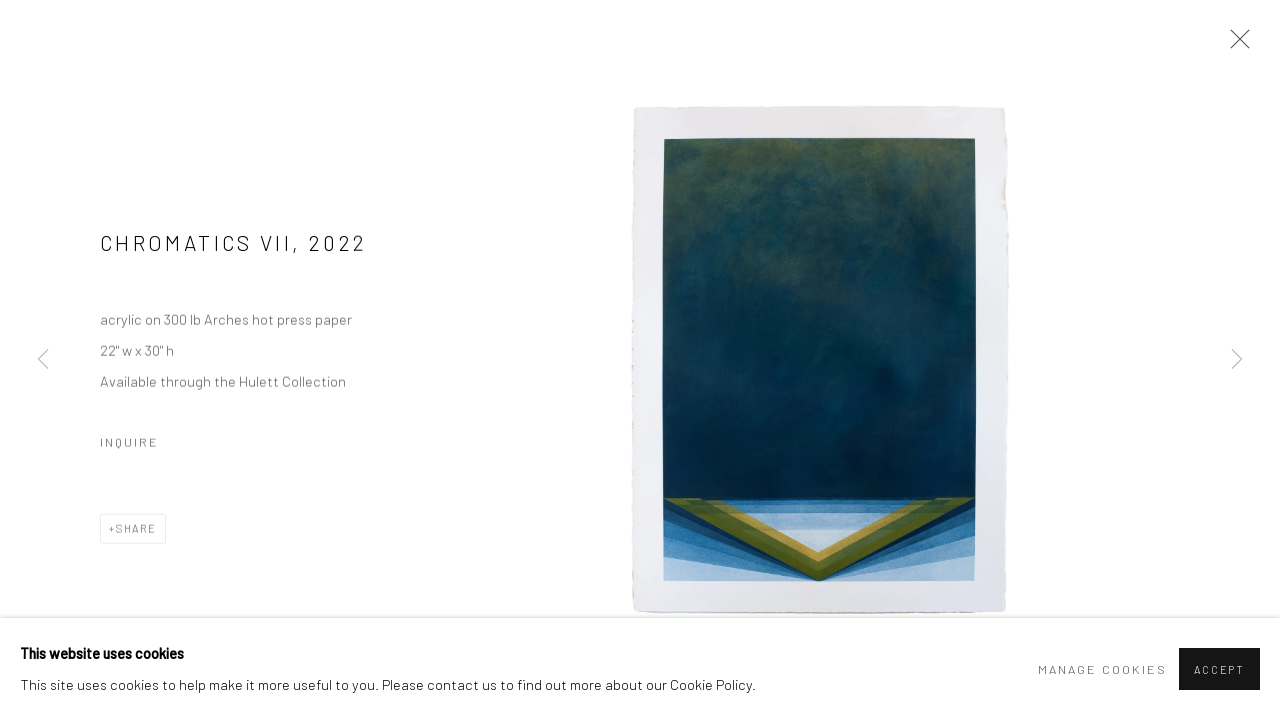

--- FILE ---
content_type: text/html; charset=utf-8
request_url: https://www.adamcardello.com/content/viewing-room/27/artworks-9380-chromatics-vii-2022/
body_size: 7502
content:



                        
    <!DOCTYPE html>
    <!-- Site by Artlogic - https://artlogic.net -->
    <html lang="en">
        <head>
            <meta charset="utf-8">
            <title>Chromatics VII, 2022 | Adam James Cardello</title>
        <meta property="og:site_name" content="Adam James Cardello" />
        <meta property="og:title" content="Chromatics VII, 2022" />
        <meta property="og:description" content="Chromatics VII, 2022 signed and dated en verso acrylic on 300 lb Arches hot press paper 22&#34; w x 30&#34; h Available through the Hulett Collection" />
        <meta property="og:image" content="https://artlogic-res.cloudinary.com/w_1600,h_1600,c_limit,f_auto,fl_lossy,q_auto/ws-artlogicwebsite0970/usr/images/artworks/main_image/items/d4/d46504836a454a6ea27b96ad8d50d955/chromatics-vii-web.jpg" />
        <meta property="og:image:width" content="1600" />
        <meta property="og:image:height" content="1600" />
        <meta property="twitter:card" content="summary_large_image">
        <meta property="twitter:url" content="https://www.adamcardello.com/content/viewing-room/27/artworks-9380-chromatics-vii-2022/">
        <meta property="twitter:title" content="Chromatics VII, 2022">
        <meta property="twitter:description" content="Chromatics VII, 2022 signed and dated en verso acrylic on 300 lb Arches hot press paper 22&#34; w x 30&#34; h Available through the Hulett Collection">
        <meta property="twitter:text:description" content="Chromatics VII, 2022 signed and dated en verso acrylic on 300 lb Arches hot press paper 22&#34; w x 30&#34; h Available through the Hulett Collection">
        <meta property="twitter:image" content="https://artlogic-res.cloudinary.com/w_1600,h_1600,c_limit,f_auto,fl_lossy,q_auto/ws-artlogicwebsite0970/usr/images/artworks/main_image/items/d4/d46504836a454a6ea27b96ad8d50d955/chromatics-vii-web.jpg">
        <link rel="canonical" href="https://www.adamcardello.com/artworks/9380-chromatics-vii-2022/" />
        <meta name="google" content="notranslate" />
            <meta name="description" content="Chromatics VII, 2022 signed and dated en verso acrylic on 300 lb Arches hot press paper 22&#34; w x 30&#34; h Available through the Hulett Collection" />
            <meta name="publication_date" content="2026-01-16 19:51:49" />
            <meta name="generator" content="Artlogic CMS - https://artlogic.net" />
            
            <meta name="accessibility_version" content="1.1"/>
            
            
                <meta name="viewport" content="width=device-width, minimum-scale=0.5, initial-scale=1.0" />

            

<link rel="icon" href="/images/favicon.ico" type="image/x-icon" />
<link rel="shortcut icon" href="/images/favicon.ico" type="image/x-icon" />

<meta name="application-name" content="Adam James Cardello"/>
<meta name="msapplication-TileColor" content="#ffffff"/>
            
            
            
                <link rel="stylesheet" media="print" href="/lib/g/2.0/styles/print.css">
                <link rel="stylesheet" media="print" href="/styles/print.css">

            <script>
            (window.Promise && window.Array.prototype.find) || document.write('<script src="/lib/js/polyfill/polyfill_es6.min.js"><\/script>');
            </script>


            
		<link data-context="helper" rel="stylesheet" type="text/css" href="/lib/webfonts/font-awesome/font-awesome-4.6.3/css/font-awesome.min.css?c=27042050002205&g=8767a42a27a21bd720289c7b5191050a"/>
		<link data-context="helper" rel="stylesheet" type="text/css" href="/lib/archimedes/styles/archimedes-frontend-core.css?c=27042050002205&g=8767a42a27a21bd720289c7b5191050a"/>
		<link data-context="helper" rel="stylesheet" type="text/css" href="/lib/archimedes/styles/accessibility.css?c=27042050002205&g=8767a42a27a21bd720289c7b5191050a"/>
		<link data-context="helper" rel="stylesheet" type="text/css" href="/lib/jquery/1.12.4/plugins/jquery.archimedes-frontend-core-plugins-0.1.css?c=27042050002205&g=8767a42a27a21bd720289c7b5191050a"/>
		<link data-context="helper" rel="stylesheet" type="text/css" href="/lib/jquery/1.12.4/plugins/fancybox-2.1.3/jquery.fancybox.css?c=27042050002205&g=8767a42a27a21bd720289c7b5191050a"/>
		<link data-context="helper" rel="stylesheet" type="text/css" href="/lib/jquery/1.12.4/plugins/fancybox-2.1.3/jquery.fancybox.artlogic.css?c=27042050002205&g=8767a42a27a21bd720289c7b5191050a"/>
		<link data-context="helper" rel="stylesheet" type="text/css" href="/lib/jquery/1.12.4/plugins/slick-1.8.1/slick.css?c=27042050002205&g=8767a42a27a21bd720289c7b5191050a"/>
		<link data-context="helper" rel="stylesheet" type="text/css" href="/lib/jquery/plugins/roomview/1.0/jquery.roomview.1.0.css?c=27042050002205&g=8767a42a27a21bd720289c7b5191050a"/>
		<link data-context="helper" rel="stylesheet" type="text/css" href="/lib/jquery/plugins/pageload/1.1/jquery.pageload.1.1.css?c=27042050002205&g=8767a42a27a21bd720289c7b5191050a"/>
		<link data-context="helper" rel="stylesheet" type="text/css" href="/core/dynamic_base.css?c=27042050002205&g=8767a42a27a21bd720289c7b5191050a"/>
		<link data-context="helper" rel="stylesheet" type="text/css" href="/core/dynamic_main.css?c=27042050002205&g=8767a42a27a21bd720289c7b5191050a"/>
		<link data-context="helper" rel="stylesheet" type="text/css" href="/core/user_custom.css?c=27042050002205&g=8767a42a27a21bd720289c7b5191050a"/>
		<link data-context="helper" rel="stylesheet" type="text/css" href="/core/dynamic_responsive.css?c=27042050002205&g=8767a42a27a21bd720289c7b5191050a"/>
		<link data-context="helper" rel="stylesheet" type="text/css" href="/lib/webfonts/artlogic-site-icons/artlogic-site-icons-1.0/artlogic-site-icons.css?c=27042050002205&g=8767a42a27a21bd720289c7b5191050a"/>
		<link data-context="helper" rel="stylesheet" type="text/css" href="/lib/jquery/plugins/plyr/3.5.10/plyr.css?c=27042050002205&g=8767a42a27a21bd720289c7b5191050a"/>
		<link data-context="helper" rel="stylesheet" type="text/css" href="/lib/styles/fouc_prevention.css?c=27042050002205&g=8767a42a27a21bd720289c7b5191050a"/>
<!-- add crtical css to improve performance -->
		<script data-context="helper"  src="/lib/jquery/1.12.4/jquery-1.12.4.min.js?c=27042050002205&g=8767a42a27a21bd720289c7b5191050a"></script>
		<script data-context="helper" defer src="/lib/g/2.0/scripts/webpack_import_helpers.js?c=27042050002205&g=8767a42a27a21bd720289c7b5191050a"></script>
		<script data-context="helper" defer src="/lib/jquery/1.12.4/plugins/jquery.browser.min.js?c=27042050002205&g=8767a42a27a21bd720289c7b5191050a"></script>
		<script data-context="helper" defer src="/lib/jquery/1.12.4/plugins/jquery.easing.min.js?c=27042050002205&g=8767a42a27a21bd720289c7b5191050a"></script>
		<script data-context="helper" defer src="/lib/jquery/1.12.4/plugins/jquery.archimedes-frontend-core-plugins-0.1.js?c=27042050002205&g=8767a42a27a21bd720289c7b5191050a"></script>
		<script data-context="helper" defer src="/lib/jquery/1.12.4/plugins/jquery.fitvids.js?c=27042050002205&g=8767a42a27a21bd720289c7b5191050a"></script>
		<script data-context="helper" defer src="/core/dynamic.js?c=27042050002205&g=8767a42a27a21bd720289c7b5191050a"></script>
		<script data-context="helper" defer src="/lib/archimedes/scripts/archimedes-frontend-core.js?c=27042050002205&g=8767a42a27a21bd720289c7b5191050a"></script>
		<script data-context="helper" defer src="/lib/archimedes/scripts/archimedes-frontend-modules.js?c=27042050002205&g=8767a42a27a21bd720289c7b5191050a"></script>
		<script data-context="helper" type="module"  traceurOptions="--async-functions" src="/lib/g/2.0/scripts/galleries_js_loader__mjs.js?c=27042050002205&g=8767a42a27a21bd720289c7b5191050a"></script>
		<script data-context="helper" defer src="/lib/g/2.0/scripts/feature_panels.js?c=27042050002205&g=8767a42a27a21bd720289c7b5191050a"></script>
		<script data-context="helper" defer src="/lib/g/themes/aperture/2.0/scripts/script.js?c=27042050002205&g=8767a42a27a21bd720289c7b5191050a"></script>
		<script data-context="helper" defer src="/lib/archimedes/scripts/recaptcha.js?c=27042050002205&g=8767a42a27a21bd720289c7b5191050a"></script>
            
            

            
                


    <script>
        function get_cookie_preference(category) {
            result = false;
            try {
                var cookie_preferences = localStorage.getItem('cookie_preferences') || "";
                if (cookie_preferences) {
                    cookie_preferences = JSON.parse(cookie_preferences);
                    if (cookie_preferences.date) {
                        var expires_on = new Date(cookie_preferences.date);
                        expires_on.setDate(expires_on.getDate() + 365);
                        console.log('cookie preferences expire on', expires_on.toISOString());
                        var valid = expires_on > new Date();
                        if (valid && cookie_preferences.hasOwnProperty(category) && cookie_preferences[category]) {
                            result = true;
                        }
                    }
                }
            }
            catch(e) {
                console.warn('get_cookie_preference() failed');
                return result;
            }
            return result;
        }

        window.google_analytics_init = function(page){
            var collectConsent = true;
            var useConsentMode = false;
            var analyticsProperties = ['UA-221605758-69'];
            var analyticsCookieType = 'statistics';
            var disableGa = false;
            var sendToArtlogic = true;
            var artlogicProperties = {
                'UA': 'UA-157296318-1',
                'GA': 'G-GLQ6WNJKR5',
            };

            analyticsProperties = analyticsProperties.concat(Object.values(artlogicProperties));

            var uaAnalyticsProperties = analyticsProperties.filter((p) => p.startsWith('UA-'));
            var ga4AnalyticsProperties = analyticsProperties.filter((p) => p.startsWith('G-')).concat(analyticsProperties.filter((p) => p.startsWith('AW-')));

            if (collectConsent) {
                disableGa = !get_cookie_preference(analyticsCookieType);

                for (var i=0; i < analyticsProperties.length; i++){
                    var key = 'ga-disable-' + analyticsProperties[i];

                    window[key] = disableGa;
                }

                if (disableGa) {
                    if (document.cookie.length) {
                        var cookieList = document.cookie.split(/; */);

                        for (var i=0; i < cookieList.length; i++) {
                            var splitCookie = cookieList[i].split('='); //this.split('=');

                            if (splitCookie[0].indexOf('_ga') == 0 || splitCookie[0].indexOf('_gid') == 0 || splitCookie[0].indexOf('__utm') == 0) {
                                //h.deleteCookie(splitCookie[0]);
                                var domain = location.hostname;
                                var cookie_name = splitCookie[0];
                                document.cookie =
                                    cookie_name + "=" + ";path=/;domain="+domain+";expires=Thu, 01 Jan 1970 00:00:01 GMT";
                                // now delete the version without a subdomain
                                domain = domain.split('.');
                                domain.shift();
                                domain = domain.join('.');
                                document.cookie =
                                    cookie_name + "=" + ";path=/;domain="+domain+";expires=Thu, 01 Jan 1970 00:00:01 GMT";
                            }
                        }
                    }
                }
            }

            if (uaAnalyticsProperties.length) {
                (function(i,s,o,g,r,a,m){i['GoogleAnalyticsObject']=r;i[r]=i[r]||function(){
                (i[r].q=i[r].q||[]).push(arguments)},i[r].l=1*new Date();a=s.createElement(o),
                m=s.getElementsByTagName(o)[0];a.async=1;a.src=g;m.parentNode.insertBefore(a,m)
                })(window,document,'script','//www.google-analytics.com/analytics.js','ga');


                if (!disableGa) {
                    var anonymizeIps = false;

                    for (var i=0; i < uaAnalyticsProperties.length; i++) {
                        var propertyKey = '';

                        if (i > 0) {
                            propertyKey = 'tracker' + String(i + 1);
                        }

                        var createArgs = [
                            'create',
                            uaAnalyticsProperties[i],
                            'auto',
                        ];

                        if (propertyKey) {
                            createArgs.push({'name': propertyKey});
                        }

                        ga.apply(null, createArgs);

                        if (anonymizeIps) {
                            ga('set', 'anonymizeIp', true);
                        }

                        var pageViewArgs = [
                            propertyKey ? propertyKey + '.send' : 'send',
                            'pageview'
                        ]

                        if (page) {
                            pageViewArgs.push(page)
                        }

                        ga.apply(null, pageViewArgs);
                    }

                    if (sendToArtlogic) {
                        ga('create', 'UA-157296318-1', 'auto', {'name': 'artlogic_tracker'});

                        if (anonymizeIps) {
                            ga('set', 'anonymizeIp', true);
                        }

                        var pageViewArgs = [
                            'artlogic_tracker.send',
                            'pageview'
                        ]

                        if (page) {
                            pageViewArgs.push(page)
                        }

                        ga.apply(null, pageViewArgs);
                    }
                }
            }

            if (ga4AnalyticsProperties.length) {
                if (!disableGa || useConsentMode) {
                    (function(d, script) {
                        script = d.createElement('script');
                        script.type = 'text/javascript';
                        script.async = true;
                        script.src = 'https://www.googletagmanager.com/gtag/js?id=' + ga4AnalyticsProperties[0];
                        d.getElementsByTagName('head')[0].appendChild(script);
                    }(document));

                    window.dataLayer = window.dataLayer || [];
                    window.gtag = function (){dataLayer.push(arguments);}
                    window.gtag('js', new Date());

                    if (useConsentMode) {
                        gtag('consent', 'default', {
                            'ad_storage': 'denied',
                            'analytics_storage': 'denied',
                            'functionality_storage': 'denied',
                            'personalization_storage': 'denied',
                            'security': 'denied',
                        });

                        if (disableGa) {
                            // If this has previously been granted, it will need set back to denied (ie on cookie change)
                            gtag('consent', 'update', {
                                'analytics_storage': 'denied',
                            });
                        } else {
                            gtag('consent', 'update', {
                                'analytics_storage': 'granted',
                            });
                        }
                    }

                    for (var i=0; i < ga4AnalyticsProperties.length; i++) {
                        window.gtag('config', ga4AnalyticsProperties[i]);
                    }

                }
            }
        }

        var waitForPageLoad = true;

        if (waitForPageLoad) {
            window.addEventListener('load', function() {
                window.google_analytics_init();
                window.archimedes.archimedes_core.analytics.init();
            });
        } else {
            window.google_analytics_init();
        }
    </script>

            
            
            
            <noscript> 
                <style>
                    body {
                        opacity: 1 !important;
                    }
                </style>
            </noscript>
        </head>
        
        
        
        <body class="section-content page-content site-responsive responsive-top-size-1023 responsive-nav-slide-nav responsive-nav-side-position-fullscreen responsive-layout-forced-lists responsive-layout-forced-image-lists responsive-layout-forced-tile-lists analytics-track-all-links site-lib-version-2-0 scroll_sub_nav_enabled responsive_src_image_sizing hero_heading_title_position_overlay page-param-viewing-room page-param-artworks-9380-chromatics-vii-2022 page-param-27 page-param-id-27 page-param-type-type page-param-type-object_id1 page-param-type-object_id  layout-fixed-header site-type-template pageload-ajax-navigation-active layout-animation-enabled layout-lazyload-enabled" data-viewport-width="1024" data-site-name="artlogicwebsite0970" data-pathname="/content/viewing-room/27/artworks-9380-chromatics-vii-2022/"
    style="opacity: 0;"

>
            <script>document.getElementsByTagName('body')[0].className+=' browser-js-enabled';</script>
            


            
            






        <div id="responsive_slide_nav_content_wrapper">

    <div id="container">

        
    


    <div class="header-fixed-wrapper">
    <header id="header" class="clearwithin header_fixed  ">
        <div class="inner clearwithin">

            


<div id="logo" class=""><a href="/">Adam James Cardello</a></div>


            
                <div id="skiplink-container">
                    <div>
                        <a href="#main_content" class="skiplink">Skip to main content</a>
                    </div>
                </div>
            
        
            <div class="header-ui-wrapper">

                    <div id="responsive_slide_nav_wrapper" class="mobile_menu_align_center" data-nav-items-animation-delay>
                        <div id="responsive_slide_nav_wrapper_inner" data-responsive-top-size=1023>
                        
                            <nav id="top_nav" aria-label="Main site" class="navigation noprint clearwithin">
                                
<div id="top_nav_reveal" class="hidden"><ul><li><a href="#" role="button" aria-label="Close">Menu</a></li></ul></div>

        <ul class="topnav">
		<li class="topnav-filepath-paintings topnav-label-paintings topnav-id-26"><a href="/paintings/" aria-label="Paintings">Paintings</a></li>
		<li class="topnav-filepath-drawings topnav-label-drawings topnav-id-25"><a href="/drawings/" aria-label="Drawings">Drawings</a></li>
		<li class="topnav-filepath-contact topnav-label-contact topnav-id-20"><a href="/contact/" aria-label="Contact">Contact</a></li>
		<li class="topnav-filepath-about topnav-label-about topnav-id-23 last"><a href="/about/" aria-label="About">About</a></li>
	</ul>


                                
                                



                                
                            </nav>
                            <div class="header_social_links_mobile clearwithin">
                                <div id="instagram" class="social_links_item"><a href="https://www.instagram.com/adamjamescardello" class=""><span class="social_media_icon instagram"></span>Instagram<span class="screen-reader-only">, opens in a new tab.</span></a></div><div id="email" class="social_links_item"><a href="/contact/form/" class="link-no-ajax"><span class="social_media_icon email"></span>Send an email</a></div>
                            </div>
                        
                        </div>
                    </div>
                

                <div class="header-icons-wrapper  active social-links-active">
                    
                    


                    
                        <div class="header_social_links_desktop clearwithin">
                            <div id="instagram" class="social_links_item"><a href="https://www.instagram.com/adamjamescardello" class=""><span class="social_media_icon instagram"></span>Instagram<span class="screen-reader-only">, opens in a new tab.</span></a></div><div id="email" class="social_links_item"><a href="/contact/form/" class="link-no-ajax"><span class="social_media_icon email"></span>Send an email</a></div>
                        </div>
     
                        <div id="slide_nav_reveal" tabindex="0" role="button">Menu</div>
                </div>
                
                

                



                

                
            </div>
        </div>
        



    </header>
    </div>



        

        <div id="main_content" role="main" class="clearwithin">
            <!--contentstart-->
            





	
	
		
	    
	    
		









    
    










<div class="artwork_detail_wrapper site-popup-enabled-content"
     data-pageload-popup-fallback-close-path="/content/viewing-room/27/">

    <div id="image_gallery" 
         class="clearwithin record-layout-standard artwork image_gallery_has_caption" 
         
         data-search-record-type="artworks" data-search-record-id="9380"
    >

            <div class="draginner">
            <div id="image_container_wrapper">
        
        <div id="image_container"
             class=" "
             data-record-type="artwork">


                    
                        

                            
                            <div class="item">
                                <span class="image" data-width="2550" data-height="3300">

                                    <img src="[data-uri]"

                                         data-src="https://artlogic-res.cloudinary.com/w_1600,h_1600,c_limit,f_auto,fl_lossy,q_auto/ws-artlogicwebsite0970/usr/images/artworks/main_image/items/d4/d46504836a454a6ea27b96ad8d50d955/chromatics-vii-web.jpg"

                                         alt="Chromatics VII"

                                         class=""
                                         />

                                    </span>

                            </span>
                            </div>


        </div>
            </div>

        <div id="content_module" class="clearwithin">

                <div class="artwork_details_wrapper clearwithin  ">




                            <h1><span class="title">Chromatics VII</span><span class="comma">, </span><span class="year">2022</span></h1>


                                    <div class="detail_view_module detail_view_module_artwork_caption prose">
                                        <div class="medium">acrylic on 300 lb Arches hot press paper</div><div class="dimensions">22" w x 30" h</div><div class="edition_details">Available through the Hulett Collection</div>
                                    </div>











                                <div class="enquire">
            <!--excludeindexstart-->
            <div class="enquire_button_container clearwithin ">
                <div class="link"><a href="javascript:void(0)" role="button" class="website_contact_form link-no-ajax" data-contact-form-stock-number="" data-contact-form-item-table="artworks" data-contact-form-item-id="9380" data-contact-form-details="%3Cdiv%20class%3D%22title_and_year%22%3E%3Cspan%20class%3D%22title_and_year_title%22%3EChromatics%20VII%3C/span%3E%2C%20%3Cspan%20class%3D%22title_and_year_year%22%3E2022%3C/span%3E%3C/div%3E%3Cdiv%20class%3D%22medium%22%3Eacrylic%20on%20300%20lb%20Arches%20hot%20press%20paper%3C/div%3E%3Cdiv%20class%3D%22dimensions%22%3E22%22%20w%20x%2030%22%20h%3C/div%3E%3Cdiv%20class%3D%22edition_details%22%3EAvailable%20through%20the%20Hulett%20Collection%3C/div%3E" data-contact-form-image="https://artlogic-res.cloudinary.com/w_75,h_75,c_fill,f_auto,fl_lossy,q_auto/ws-artlogicwebsite0970/usr/images/artworks/main_image/items/d4/d46504836a454a6ea27b96ad8d50d955/chromatics-vii-web.jpg" data-contact-form-hide-context="" data-contact-form-to="" data-contact-form-to-bcc=""   data-contact-form-artwork-interest="Chromatics VII">Inquire</a></div>
                <div class="enquire_link_simple_artwork_details hidden">%3Cdiv%20class%3D%22title_and_year%22%3E%3Cspan%20class%3D%22title_and_year_title%22%3EChromatics%20VII%3C/span%3E%2C%20%3Cspan%20class%3D%22title_and_year_year%22%3E2022%3C/span%3E%3C/div%3E%3Cdiv%20class%3D%22medium%22%3Eacrylic%20on%20300%20lb%20Arches%20hot%20press%20paper%3C/div%3E%3Cdiv%20class%3D%22dimensions%22%3E22%22%20w%20x%2030%22%20h%3C/div%3E%3Cdiv%20class%3D%22edition_details%22%3EAvailable%20through%20the%20Hulett%20Collection%3C/div%3E</div>
            </div>
            <!--excludeindexend-->
        </div>






                    <!--excludeindexstart-->
                    <div class="clear"></div>
                    


                    <div class="visualisation-tools horizontal-view">




                    </div>
                    <!--excludeindexend-->



                        



                <div id="artwork_description_2" class="hidden" tabindex=-1>
                    <div class="detail_view_module prose">
                    </div>





                </div>



























                            <!--excludeindexstart-->

                            



    <script>
        var addthis_config = {
            data_track_addressbar: false,
            services_exclude: 'print, gmail, stumbleupon, more, google',
            ui_click: true, data_ga_tracker: 'UA-221605758-69',
            data_ga_property: 'UA-221605758-69',
            data_ga_social: true,
            ui_use_css: true,
            data_use_cookies_ondomain: false,
            data_use_cookies: false
        };

    </script>
    <div class="social_sharing_wrap not-prose clearwithin">


        

        

        <div class="link share_link popup_vertical_link  retain_dropdown_dom_position" data-link-type="share_link">
            <a href="#" role="button" aria-haspopup="true" aria-expanded="false">Share</a>

                
                <div id="social_sharing" class="social_sharing popup_links_parent">
                <div id="relative_social_sharing" class="relative_social_sharing">
                <div id="social_sharing_links" class="social_sharing_links popup_vertical dropdown_closed addthis_toolbox popup_links">
                        <ul>
                        
                            
                                <li class="social_links_item">
                                    <a href="https://www.facebook.com/sharer.php?u=http://www.adamcardello.com/content/viewing-room/27/artworks-9380-chromatics-vii-2022/" target="_blank" class="addthis_button_facebook">
                                        <span class="add_this_social_media_icon facebook"></span>Facebook
                                    </a>
                                </li>
                            
                                <li class="social_links_item">
                                    <a href="https://x.com/share?url=http://www.adamcardello.com/content/viewing-room/27/artworks-9380-chromatics-vii-2022/" target="_blank" class="addthis_button_x">
                                        <span class="add_this_social_media_icon x"></span>X
                                    </a>
                                </li>
                            
                                <li class="social_links_item">
                                    <a href="https://www.pinterest.com/pin/create/button/?url=https%3A//www.adamcardello.com/content/viewing-room/27/artworks-9380-chromatics-vii-2022/&media=&description=Chromatics%20VII%2C%202022" target="_blank" class="addthis_button_pinterest_share">
                                        <span class="add_this_social_media_icon pinterest"></span>Pinterest
                                    </a>
                                </li>
                            
                                <li class="social_links_item">
                                    <a href="https://www.tumblr.com/share/link?url=http://www.adamcardello.com/content/viewing-room/27/artworks-9380-chromatics-vii-2022/" target="_blank" class="addthis_button_tumblr">
                                        <span class="add_this_social_media_icon tumblr"></span>Tumblr
                                    </a>
                                </li>
                            
                                <li class="social_links_item">
                                    <a href="mailto:?subject=Chromatics%20VII%2C%202022&body= http://www.adamcardello.com/content/viewing-room/27/artworks-9380-chromatics-vii-2022/" target="_blank" class="addthis_button_email">
                                        <span class="add_this_social_media_icon email"></span>Email
                                    </a>
                                </li>
                        </ul>
                </div>
                </div>
                </div>
                
        

        </div>



    </div>


                        
        <div class="page_stats pagination_controls" id="page_stats_0">
            <div class="ps_links">
                    <div class="ps_item pagination_controls_prev"><a href="/content/viewing-room/27/artworks-9379-chromatics-vi-2022/"
                                                                     class="ps_link ps_previous focustrap-ignore">Previous</a>
                    </div>
                <div class="ps_item sep">|</div>
                    <div class="ps_item pagination_controls_next"><a href="/content/viewing-room/27/artworks-9397-chromatics-viii-2022/"
                                                                     class="ps_link ps_next focustrap-ignore">Next</a>
                    </div>
            </div>
            <div class="ps_pages">
                <div class="ps_pages_indented">
                    <div class="ps_page_number">7&nbsp;</div>
                    <div class="left">of
                        &nbsp;19</div>
                </div>
            </div>
            <div class="clear"></div>
        </div>


                            <!--excludeindexend-->



                </div>
        </div>



        
    

            </div>
            <div class="draginner_loader loader_basic"></div>
</div>



	


            <!--contentend-->
        </div>

        


            
                

























<div id="footer" role="contentinfo" class="">
    <div class="inner">
            
    <div class="copyright">
            
    <div class="small-links-container">
            <div class="cookie_notification_preferences"><a href="javascript:void(0)" role="button" class="link-no-ajax">Manage cookies</a></div>



    </div>

        <div id="copyright" class="noprint">
            <div class="copyright-text">
                    Copyright &copy; 2026 Adam James Cardello
            </div>
                
        
        <div id="artlogic" class="noprint"><a href="https://artlogic.net/" target="_blank" rel="noopener noreferrer">
                Site by Artlogic
        </a></div>

        </div>
        
    </div>

            

            

            
    
        <div id="social_links" class="clearwithin">
            <div id="instagram" class="social_links_item"><a href="https://www.instagram.com/adamjamescardello" class=""><span class="social_media_icon instagram"></span>Instagram<span class="screen-reader-only">, opens in a new tab.</span></a></div><div id="email" class="social_links_item"><a href="/contact/form/" class="link-no-ajax"><span class="social_media_icon email"></span>Send an email</a></div>
        </div>

            

            

        <div class="clear"></div>
    </div>
</div>
        <div class="clear"></div>

            <div id="cookie_notification" role="region" aria-label="Cookie banner" data-mode="consent" data-cookie-notification-settings="">
    <div class="inner">
        <div id="cookie_notification_message" class="prose">
                <p><strong>This website uses cookies</strong><br>This site uses cookies to help make it more useful to you. Please contact us to find out more about our Cookie Policy.</p>
        </div>
        <div id="cookie_notification_preferences" class="link"><a href="javascript:;" role="button">Manage cookies</a></div>
        <div id="cookie_notification_accept" class="button"><a href="javascript:;" role="button">Accept</a></div>

    </div>
</div>
    <div id="manage_cookie_preferences_popup_container">
        <div id="manage_cookie_preferences_popup_overlay"></div>
        <div id="manage_cookie_preferences_popup_inner">
            <div id="manage_cookie_preferences_popup_box" role="dialog" aria-modal="true" aria-label="Cookie preferences">
                <div id="manage_cookie_preferences_close_popup_link" class="close">
                    <a href="javascript:;" role="button" aria-label="close">
                        <svg width="20px" height="20px" viewBox="0 0 488 488" version="1.1" xmlns="http://www.w3.org/2000/svg" xmlns:xlink="http://www.w3.org/1999/xlink" aria-hidden="true">
                            <g id="Page-1" stroke="none" stroke-width="1" fill="none" fill-rule="evenodd">
                                <g id="close" fill="#5D5D5D" fill-rule="nonzero">
                                    <polygon id="Path" points="488 468 468 488 244 264 20 488 0 468 224 244 0 20 20 0 244 224 468 0 488 20 264 244"></polygon>
                                </g>
                            </g>
                        </svg>
                    </a>
                </div>
                <h2>Cookie preferences</h2>
                    <p>Check the boxes for the cookie categories you allow our site to use</p>
                
                <div id="manage_cookie_preferences_form_wrapper">
                    <div class="form form_style_simplified">

                        <form id="cookie_preferences_form">
                            <fieldset>
                                <legend class="visually-hidden">Cookie options</legend>
                                <div>
                                    <label><input type="checkbox" name="essential" disabled checked value="1"> Strictly necessary</label>
                                    <div class="note">Required for the website to function and cannot be disabled.</div>
                                </div>
                                <div>
                                    <label><input type="checkbox" name="functionality"  value="1"> Preferences and functionality</label>
                                    <div class="note">Improve your experience on the website by storing choices you make about how it should function.</div>
                                </div>
                                <div>
                                    <label><input type="checkbox" name="statistics"  value="1"> Statistics</label>
                                    <div class="note">Allow us to collect anonymous usage data in order to improve the experience on our website.</div>
                                </div>
                                <div>
                                    <label><input type="checkbox" name="marketing"  value="1"> Marketing</label>
                                    <div class="note">Allow us to identify our visitors so that we can offer personalised, targeted marketing.</div>
                                </div>
                            </fieldset>
                            
                            <div class="button">
                                <a href="javascript:;" id="cookie_preferences_form_submit" role="button">Save preferences</a>
                            </div>
                        </form>

                    </div>
                </div>
            </div>
        </div>
    </div>

        






    </div>

        </div>




            
            
                





            
            
        <!-- sentry-verification-string -->
    <!--  -->
</body>
    </html>




--- FILE ---
content_type: text/css; charset=utf-8
request_url: https://www.adamcardello.com/core/dynamic_base.css?c=27042050002205&g=8767a42a27a21bd720289c7b5191050a
body_size: 213
content:



    
	/* Gallery core base.css */

	@import url(/lib/g/2.0/styles/base.css?c=27042050002205&g=8767a42a27a21bd720289c7b5191050a);


	/* Theme base.css (gallery template websites) */

	@import url(/lib/g/themes/aperture/2.0/styles/base.css?c=27042050002205&g=8767a42a27a21bd720289c7b5191050a);


/* Local site base.css */

    @import url(/styles/base.css?c=27042050002205&g=8767a42a27a21bd720289c7b5191050a);

    @import url(/core/user_custom.css?c=27042050002205&g=8767a42a27a21bd720289c7b5191050a);


--- FILE ---
content_type: text/css; charset=utf-8
request_url: https://www.adamcardello.com/core/dynamic_main.css?c=27042050002205&g=8767a42a27a21bd720289c7b5191050a
body_size: 217
content:



	/* Core layout styles */
	@import url(/lib/g/2.0/styles/layout.css?c=27042050002205&g=8767a42a27a21bd720289c7b5191050a);
	
	

		/* Theme main.css (gallery template websites) */
		@import url(/lib/g/themes/aperture/2.0/styles/layout.css?c=27042050002205&g=8767a42a27a21bd720289c7b5191050a);
	
	/* Theme preset */
		
	
	

/* Website main.css */
	@import url(/styles/main.css?c=27042050002205&g=8767a42a27a21bd720289c7b5191050a);





